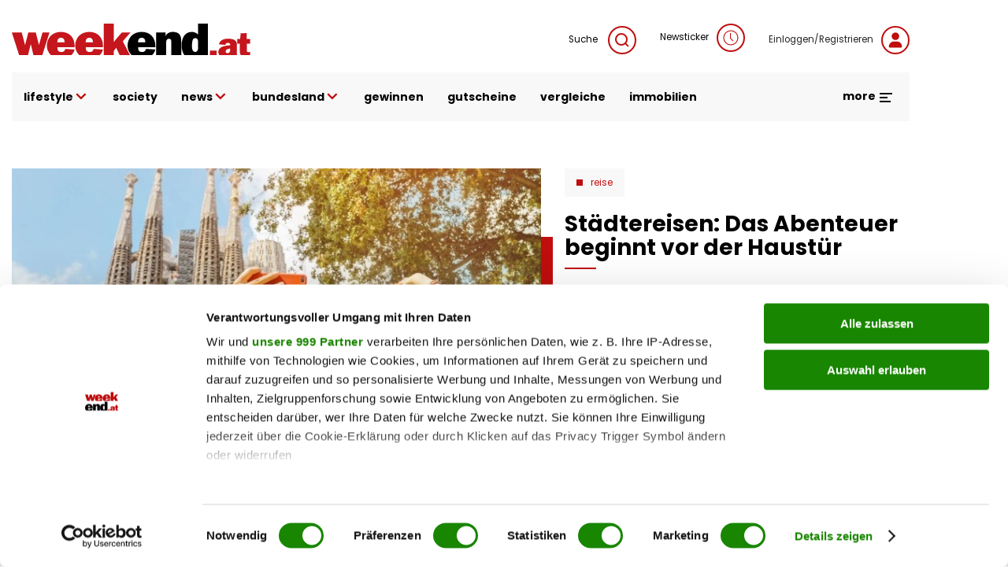

--- FILE ---
content_type: image/svg+xml
request_url: https://www.weekend.at/modules/custom/weekend_appearance/assets/logo/at/logo.svg
body_size: 929
content:
<svg xmlns="http://www.w3.org/2000/svg" xmlns:xlink="http://www.w3.org/1999/xlink" viewBox="0 0 544.45 71.84">
<polygon fill="#C4161C" points="232.61,62.55 238.35,55.21 246.14,71.84 269.59,71.84 253.38,40.29 271.06,20.09 251.32,20.09 237.54,35.93 232.61,42.47 232.61,0 209.88,0 209.88,71.84 232.61,71.84 "/>
<g>
	<path style="overflow:visible; fill: #C4161C;" d="M176.84,32.37c6.43,0,8.26,4.36,8.26,10.1h-16.41C168.46,37.07,170.87,32.37,176.84,32.37 M208.06,59.11 l-21.46-1.38c-0.92,5.05-3.79,7.12-8.95,7.12c-6.89,0-9.18-4.59-8.84-10.9h39.25v-3.1c0-19.28-11.94-31.91-31.45-31.91 c-8.38,0-17.33,2.87-23.3,9.07c-5.51,5.62-8.61,14.23-8.61,22.15c0,8.21,3.2,16.08,9.27,21.69h46.77 C204.16,68.62,206.74,64.4,208.06,59.11"/>
	<path style="overflow:visible; fill: #C4161C;" d="M112.11,32.37c6.43,0,8.27,4.36,8.27,10.1h-16.41C103.74,37.07,106.15,32.37,112.11,32.37 M143.33,59.11 l-21.46-1.38c-0.92,5.05-3.79,7.12-8.95,7.12c-6.89,0-9.18-4.59-8.84-10.9h39.25v-3.1c0-19.28-11.94-31.91-31.45-31.91 c-8.38,0-17.33,2.87-23.3,9.07c-5.51,5.62-8.61,14.23-8.61,22.15c0,8.21,3.2,16.08,9.27,21.69h46.76 C139.44,68.62,142.01,64.4,143.33,59.11"/>
</g>
<polygon fill="#C4161C" points="43.16,46.94 43.39,46.94 49.32,71.84 69.67,71.84 86.08,20.08 70.13,20.08 61.98,48.78 54.63,20.08 37.65,20.08 30.42,48.78 30.19,48.78 22.61,20.08 0,20.08 16.71,71.84 36.95,71.84 "/>
<g>
	<path style='overflow:visible; fill:#000001;' d="M418.69,64.62c-7.12,0-7.46-9.18-7.46-14.35c0-3.21,0.46-7.69,1.15-10.9c0.69-3.56,2.41-6.2,6.43-6.2 c1.84,0,3.9,0.8,4.94,2.29c1.49,1.84,1.38,4.59,1.38,6.89v11.82c0,2.87,0.23,4.93-1.38,7.46 C422.47,63.59,420.98,64.62,418.69,64.62 M426.03,70.93h0.23v0.91h21.58V0h-22.73v24.91c-3.56-3.56-8.38-5.97-14-5.97 c-17.68,0-23.42,15.73-23.42,30.76c0,7.94,1.77,16.25,6.16,22.15h31.67C425.7,71.55,425.87,71.25,426.03,70.93"/>
	<path style='overflow:visible; fill:#000001;' d="M352.21,44.88c0-4.82,0.57-10.21,6.89-10.21c4.93,0,4.93,4.94,4.93,8.49v28.69h22.73V42.58 c0-6.08,0-12.74-3.67-17.56c-3.44-4.48-9.76-6.08-15.27-6.08c-7.12,0-13.89,2.75-16.64,9.41h-0.23v-8.26h-21.46v51.76h22.72V44.88z "/>
	<path style='overflow:visible; fill:#000001;' d="M296.4,32.37c6.43,0,8.26,4.36,8.26,10.1h-16.41C288.02,37.07,290.43,32.37,296.4,32.37 M327.62,59.11 l-21.46-1.38c-0.92,5.05-3.79,7.12-8.95,7.12c-6.89,0-9.18-4.59-8.84-10.9h39.25v-3.1c0-19.28-11.94-31.91-31.45-31.91 c-8.38,0-17.33,2.87-23.3,9.07c-5.51,5.62-8.61,14.23-8.61,22.15c0,8.21,3.2,16.08,9.27,21.69h46.77 C323.72,68.62,326.3,64.4,327.62,59.11"/>
</g>
<rect x="452.26" y="61.55" fill="#C4161C" width="15.34" height="10.29"/>
<g>
	<path style="fill: #C4161C; overflow:visible;" d="M520.52,61.15c0,3.97-0.06,7.56,2.21,10.7h21.72v-7.48c-1.53,0.4-3.05,0.72-4.58,0.72 c-3.77,0-3.45-2.33-3.45-5.3V45.65h8.03V35.21h-8.19V21.63l-13.81,0.48l-1.2,13.09h-6.67v10.44h5.94V61.15z"/>
	<path style="fill: #C4161C; overflow:visible;" d="M498.43,57.85c0,4.5-0.08,9.56-6.1,9.56c-2.49,0-4.18-1.13-4.18-3.78c0-4.98,6.42-6.18,10.28-6.59V57.85z M482.29,52.07c-5.7,1.77-10.76,6.1-10.76,12.61c0,2.89,0.83,5.28,2.24,7.16h24.48c0.34-0.41,0.67-0.84,0.99-1.3 c0,0.43,0.01,0.87,0.03,1.3h14.79c-0.17-1.52-0.2-3.05-0.2-4.59V52.88c0-5.86,0.64-11.16-4.74-14.94 c-4.02-2.89-10.2-3.53-15.02-3.53c-9.24,0-18.95,2.65-21.36,12.85l14.62,1.37c0.48-3.45,3.13-4.58,6.26-4.58 c3.85,0,4.82,1.45,4.82,5.14v0.32C493.05,49.82,487.51,50.47,482.29,52.07"/>
</g>
</svg>

--- FILE ---
content_type: application/javascript
request_url: https://www.weekend.at/sites/default/files/js/js_viH_TZi_Eqrg6gIoffEAMfTABIcdRDgA0783Lri-tWQ.js?scope=footer&delta=4&language=de&theme=weekend&include=eJxlkGtywyAMhC9kwpEYGRRGtZAIj0nd09dJsN0mfxZ9u5IGmBl-Vjs_dHqq9Qy1MtU2mBXCKLPyeiXmHYsmqjiowHVUd5zzFFUjo2sQbdzknS_wBd__zTTdEReUYClBRMcky2FlzT2bCAmNVwnUSKUeaUEIJNE1Sui8dmlYjrDTQm0nB69ZO84PP6wCibyZQQRLNVAaecaz78XVvhuXgpnBo7t1bVjPgR5I3RatWOxfODq2p9sEdN5l-2fe95sH_AIuIKSI
body_size: 5357
content:
/* @license GPL-2.0-or-later https://www.drupal.org/licensing/faq */
!function(a,b){function c(a,b){o(a).push(b);}function d(d,e,f){var g=d.children(e.headerTag),h=d.children(e.bodyTag);g.length>h.length?R(Z,"contents"):g.length<h.length&&R(Z,"titles");var i=e.startIndex;if(f.stepCount=g.length,e.saveState&&a.cookie){var j=a.cookie(U+q(d)),k=parseInt(j,0);!isNaN(k)&&k<f.stepCount&&(i=k);}f.currentIndex=i,g.each(function(e){var f=a(this),g=h.eq(e),i=g.data("mode"),j=null==i?$.html:r($,/^\s*$/.test(i)||isNaN(i)?i:parseInt(i,0)),k=j===$.html||g.data("url")===b?"":g.data("url"),l=j!==$.html&&"1"===g.data("loaded"),m=a.extend({},bb,{title:f.html(),content:j===$.html?g.html():"",contentUrl:k,contentMode:j,contentLoaded:l});c(d,m);});}function e(a){a.triggerHandler("canceled");}function f(a,b){return a.currentIndex-b;}function g(b,c){var d=i(b);b.unbind(d).removeData("uid").removeData("options").removeData("state").removeData("steps").removeData("eventNamespace").find(".actions a").unbind(d),b.removeClass(c.clearFixCssClass+" vertical");var e=b.find(".content > *");e.removeData("loaded").removeData("mode").removeData("url"),e.removeAttr("id").removeAttr("role").removeAttr("tabindex").removeAttr("class").removeAttr("style")._removeAria("labelledby")._removeAria("hidden"),b.find(".content > [data-mode='async'],.content > [data-mode='iframe']").empty();var f=a('<{0} class="{1}"></{0}>'.format(b.get(0).tagName,b.attr("class"))),g=b._id();return null!=g&&""!==g&&f._id(g),f.html(b.find(".content").html()),b.after(f),b.remove(),f;}function h(a,b){var c=a.find(".steps li").eq(b.currentIndex);a.triggerHandler("finishing",[b.currentIndex])?(c.addClass("done").removeClass("error"),a.triggerHandler("finished",[b.currentIndex])):c.addClass("error");}function i(a){var b=a.data("eventNamespace");return null==b&&(b="."+q(a),a.data("eventNamespace",b)),b;}function j(a,b){var c=q(a);return a.find("#"+c+V+b);}function k(a,b){var c=q(a);return a.find("#"+c+W+b);}function l(a,b){var c=q(a);return a.find("#"+c+X+b);}function m(a){return a.data("options");}function n(a){return a.data("state");}function o(a){return a.data("steps");}function p(a,b){var c=o(a);return (0>b||b>=c.length)&&R(Y),c[b];}function q(a){var b=a.data("uid");return null==b&&(b=a._id(),null==b&&(b="steps-uid-".concat(T),a._id(b)),T++,a.data("uid",b)),b;}function r(a,c){if(S("enumType",a),S("keyOrValue",c),"string"==typeof c){var d=a[c];return d===b&&R("The enum key '{0}' does not exist.",c),d;}if("number"==typeof c){for(var e in a)if(a[e]===c)return c;R("Invalid enum value '{0}'.",c);}else R("Invalid key or value type.");}function s(a,b,c){return B(a,b,c,v(c,1));}function t(a,b,c){return B(a,b,c,f(c,1));}function u(a,b,c,d){if((0>d||d>=c.stepCount)&&R(Y),!(b.forceMoveForward&&d<c.currentIndex)){var e=c.currentIndex;return a.triggerHandler("stepChanging",[c.currentIndex,d])?(c.currentIndex=d,O(a,b,c),E(a,b,c,e),D(a,b,c),A(a,b,c),P(a,b,c,d,e,function(){a.triggerHandler("stepChanged",[d,e]);})):a.find(".steps li").eq(e).addClass("error"),!0;}}function v(a,b){return a.currentIndex+b;}function w(b){var c=a.extend(!0,{},cb,b);return this.each(function(){var b=a(this),e={currentIndex:c.startIndex,currentStep:null,stepCount:0,transitionElement:null};b.data("options",c),b.data("state",e),b.data("steps",[]),d(b,c,e),J(b,c,e),G(b,c),c.autoFocus&&0===T&&j(b,c.startIndex).focus(),b.triggerHandler("init",[c.startIndex]);});}function x(b,c,d,e,f){(0>e||e>d.stepCount)&&R(Y),f=a.extend({},bb,f),y(b,e,f),d.currentIndex!==d.stepCount&&d.currentIndex>=e&&(d.currentIndex++,O(b,c,d)),d.stepCount++;var g=b.find(".content"),h=a("<{0}>{1}</{0}>".format(c.headerTag,f.title)),i=a("<{0}></{0}>".format(c.bodyTag));return (null==f.contentMode||f.contentMode===$.html)&&i.html(f.content),0===e?g.prepend(i).prepend(h):k(b,e-1).after(i).after(h),K(b,d,i,e),N(b,c,d,h,e),F(b,c,d,e),e===d.currentIndex&&E(b,c,d),D(b,c,d),b;}function y(a,b,c){o(a).splice(b,0,c);}function z(b){var c=a(this),d=m(c),e=n(c);if(d.suppressPaginationOnFocus&&c.find(":focus").is(":input"))return b.preventDefault(),!1;var f={left:37,right:39};b.keyCode===f.left?(b.preventDefault(),t(c,d,e)):b.keyCode===f.right&&(b.preventDefault(),s(c,d,e));}function A(b,c,d){if(d.stepCount>0){var e=d.currentIndex,f=p(b,e);if(!c.enableContentCache||!f.contentLoaded)switch(r($,f.contentMode)){case $.iframe:b.find(".content > .body").eq(d.currentIndex).empty().html('<iframe src="'+f.contentUrl+'" frameborder="0" scrolling="no" />').data("loaded","1");break;case $.async:var g=k(b,e)._aria("busy","true").empty().append(M(c.loadingTemplate,{text:c.labels.loading}));a.ajax({url:f.contentUrl,cache:!1}).done(function(a){g.empty().html(a)._aria("busy","false").data("loaded","1"),b.triggerHandler("contentLoaded",[e]);});}}}function B(a,b,c,d){var e=c.currentIndex;if(d>=0&&d<c.stepCount&&!(b.forceMoveForward&&d<c.currentIndex)){var f=j(a,d),g=f.parent(),h=g.hasClass("disabled");return g._enableAria(),f.click(),e===c.currentIndex&&h?(g._enableAria(!1),!1):!0;}return !1;}function C(b){b.preventDefault();var c=a(this),d=c.parent().parent().parent().parent(),f=m(d),g=n(d),i=c.attr("href");switch(i.substring(i.lastIndexOf("#")+1)){case "cancel":e(d);break;case "finish":h(d,g);break;case "next":s(d,f,g);break;case "previous":t(d,f,g);}}function D(a,b,c){if(b.enablePagination){var d=a.find(".actions a[href$='#finish']").parent(),e=a.find(".actions a[href$='#next']").parent();if(!b.forceMoveForward){var f=a.find(".actions a[href$='#previous']").parent();f._enableAria(c.currentIndex>0);}b.enableFinishButton&&b.showFinishButtonAlways?(d._enableAria(c.stepCount>0),e._enableAria(c.stepCount>1&&c.stepCount>c.currentIndex+1)):(d._showAria(b.enableFinishButton&&c.stepCount===c.currentIndex+1),e._showAria(0===c.stepCount||c.stepCount>c.currentIndex+1)._enableAria(c.stepCount>c.currentIndex+1||!b.enableFinishButton));}}function E(b,c,d,e){var f=j(b,d.currentIndex),g=a('<span class="current-info audible">'+c.labels.current+" </span>"),h=b.find(".content > .title");if(null!=e){var i=j(b,e);i.parent().addClass("done").removeClass("error")._selectAria(!1),h.eq(e).removeClass("current").next(".body").removeClass("current"),g=i.find(".current-info"),f.focus();}f.prepend(g).parent()._selectAria().removeClass("done")._enableAria(),h.eq(d.currentIndex).addClass("current").next(".body").addClass("current");}function F(a,b,c,d){for(var e=q(a),f=d;f<c.stepCount;f++){var g=e+V+f,h=e+W+f,i=e+X+f,j=a.find(".title").eq(f)._id(i);a.find(".steps a").eq(f)._id(g)._aria("controls",h).attr("href","#"+i).html(M(b.titleTemplate,{index:f+1,title:j.html()})),a.find(".body").eq(f)._id(h)._aria("labelledby",i);}}function G(a,b){var c=i(a);a.bind("canceled"+c,b.onCanceled),a.bind("contentLoaded"+c,b.onContentLoaded),a.bind("finishing"+c,b.onFinishing),a.bind("finished"+c,b.onFinished),a.bind("init"+c,b.onInit),a.bind("stepChanging"+c,b.onStepChanging),a.bind("stepChanged"+c,b.onStepChanged),b.enableKeyNavigation&&a.bind("keyup"+c,z),a.find(".actions a").bind("click"+c,C);}function H(a,b,c,d){return 0>d||d>=c.stepCount||c.currentIndex===d?!1:(I(a,d),c.currentIndex>d&&(c.currentIndex--,O(a,b,c)),c.stepCount--,l(a,d).remove(),k(a,d).remove(),j(a,d).parent().remove(),0===d&&a.find(".steps li").first().addClass("first"),d===c.stepCount&&a.find(".steps li").eq(d).addClass("last"),F(a,b,c,d),D(a,b,c),!0);}function I(a,b){o(a).splice(b,1);}function J(b,c,d){var e='<{0} class="{1}">{2}</{0}>',f=r(_,c.stepsOrientation),g=f===_.vertical?" vertical":"",h=a(e.format(c.contentContainerTag,"content "+c.clearFixCssClass,b.html())),i=a(e.format(c.stepsContainerTag,"steps "+c.clearFixCssClass,'<ul role="tablist"></ul>')),j=h.children(c.headerTag),k=h.children(c.bodyTag);b.attr("role","application").empty().append(i).append(h).addClass(c.cssClass+" "+c.clearFixCssClass+g),k.each(function(c){K(b,d,a(this),c);}),j.each(function(e){N(b,c,d,a(this),e);}),E(b,c,d),L(b,c,d);}function K(a,b,c,d){var e=q(a),f=e+W+d,g=e+X+d;c._id(f).attr("role","tabpanel")._aria("labelledby",g).addClass("body")._showAria(b.currentIndex===d);}function L(a,b,c){if(b.enablePagination){var d='<{0} class="actions {1}"><ul role="menu" aria-label="{2}">{3}</ul></{0}>',e='<li><a href="#{0}" role="menuitem">{1}</a></li>',f="";b.forceMoveForward||(f+=e.format("previous",b.labels.previous)),f+=e.format("next",b.labels.next),b.enableFinishButton&&(f+=e.format("finish",b.labels.finish)),b.enableCancelButton&&(f+=e.format("cancel",b.labels.cancel)),a.append(d.format(b.actionContainerTag,b.clearFixCssClass,b.labels.pagination,f)),D(a,b,c),A(a,b,c);}}function M(a,c){for(var d=a.match(/#([a-z]*)#/gi),e=0;e<d.length;e++){var f=d[e],g=f.substring(1,f.length-1);c[g]===b&&R("The key '{0}' does not exist in the substitute collection!",g),a=a.replace(f,c[g]);}return a;}function N(b,c,d,e,f){var g=q(b),h=g+V+f,j=g+W+f,k=g+X+f,l=b.find(".steps > ul"),m=M(c.titleTemplate,{index:f+1,title:e.html()}),n=a('<li role="tab"><a id="'+h+'" href="#'+k+'" aria-controls="'+j+'">'+m+"</a></li>");n._enableAria(c.enableAllSteps||d.currentIndex>f),d.currentIndex>f&&n.addClass("done"),e._id(k).attr("tabindex","-1").addClass("title"),0===f?l.prepend(n):l.find("li").eq(f-1).after(n),0===f&&l.find("li").removeClass("first").eq(f).addClass("first"),f===d.stepCount-1&&l.find("li").removeClass("last").eq(f).addClass("last"),n.children("a").bind("click"+i(b),Q);}function O(b,c,d){c.saveState&&a.cookie&&a.cookie(U+q(b),d.currentIndex);}function P(b,c,d,e,f,g){var h=b.find(".content > .body"),i=r(ab,c.transitionEffect),j=c.transitionEffectSpeed,k=h.eq(e),l=h.eq(f);switch(i){case ab.fade:case ab.slide:var m=i===ab.fade?"fadeOut":"slideUp",o=i===ab.fade?"fadeIn":"slideDown";d.transitionElement=k,l[m](j,function(){var b=a(this)._showAria(!1).parent().parent(),c=n(b);c.transitionElement&&(c.transitionElement[o](j,function(){a(this)._showAria();}).promise().done(g),c.transitionElement=null);});break;case ab.slideLeft:var p=l.outerWidth(!0),q=e>f?-p:p,s=e>f?p:-p;a.when(l.animate({left:q},j,function(){a(this)._showAria(!1);}),k.css("left",s+"px")._showAria().animate({left:0},j)).done(g);break;default:a.when(l._showAria(!1),k._showAria()).done(g);}}function Q(b){b.preventDefault();var c=a(this),d=c.parent().parent().parent().parent(),e=m(d),f=n(d),g=f.currentIndex;if(c.parent().is(":not(.disabled):not(.current)")){var h=c.attr("href"),i=parseInt(h.substring(h.lastIndexOf("-")+1),0);u(d,e,f,i);}return g===f.currentIndex?(j(d,g).focus(),!1):void 0;}function R(a){throw arguments.length>1&&(a=a.format(Array.prototype.slice.call(arguments,1))),new Error(a);}function S(a,b){null==b&&R("The argument '{0}' is null or undefined.",a);}a.fn.extend({_aria:function(a,b){return this.attr("aria-"+a,b);},_removeAria:function(a){return this.removeAttr("aria-"+a);},_enableAria:function(a){return null==a||a?this.removeClass("disabled")._aria("disabled","false"):this.addClass("disabled")._aria("disabled","true");},_showAria:function(a){return null==a||a?this.show()._aria("hidden","false"):this.hide()._aria("hidden","true");},_selectAria:function(a){return null==a||a?this.addClass("current")._aria("selected","true"):this.removeClass("current")._aria("selected","false");},_id:function(a){return a?this.attr("id",a):this.attr("id");}}),String.prototype.format||(String.prototype.format=function(){for(var b=1===arguments.length&&a.isArray(arguments[0])?arguments[0]:arguments,c=this,d=0;d<b.length;d++){var e=new RegExp("\\{"+d+"\\}","gm");c=c.replace(e,b[d]);}return c;});var T=0,U="jQu3ry_5teps_St@te_",V="-t-",W="-p-",X="-h-",Y="Index out of range.",Z="One or more corresponding step {0} are missing.";a.fn.steps=function(b){return a.fn.steps[b]?a.fn.steps[b].apply(this,Array.prototype.slice.call(arguments,1)):"object"!=typeof b&&b?void a.error("Method "+b+" does not exist on jQuery.steps"):w.apply(this,arguments);},a.fn.steps.add=function(a){var b=n(this);return x(this,m(this),b,b.stepCount,a);},a.fn.steps.destroy=function(){return g(this,m(this));},a.fn.steps.finish=function(){h(this,n(this));},a.fn.steps.getCurrentIndex=function(){return n(this).currentIndex;},a.fn.steps.getCurrentStep=function(){return p(this,n(this).currentIndex);},a.fn.steps.getStep=function(a){return p(this,a);},a.fn.steps.insert=function(a,b){return x(this,m(this),n(this),a,b);},a.fn.steps.next=function(){return s(this,m(this),n(this));},a.fn.steps.previous=function(){return t(this,m(this),n(this));},a.fn.steps.remove=function(a){return H(this,m(this),n(this),a);},a.fn.steps.setStep=function(){throw new Error("Not yet implemented!");},a.fn.steps.skip=function(){throw new Error("Not yet implemented!");};var $=a.fn.steps.contentMode={html:0,iframe:1,async:2},_=a.fn.steps.stepsOrientation={horizontal:0,vertical:1},ab=a.fn.steps.transitionEffect={none:0,fade:1,slide:2,slideLeft:3},bb=a.fn.steps.stepModel={title:"",content:"",contentUrl:"",contentMode:$.html,contentLoaded:!1},cb=a.fn.steps.defaults={headerTag:"h1",bodyTag:"div",contentContainerTag:"div",actionContainerTag:"div",stepsContainerTag:"div",cssClass:"wizard",clearFixCssClass:"clearfix",stepsOrientation:_.horizontal,titleTemplate:'<span class="number">#index#.</span> #title#',loadingTemplate:'<span class="spinner"></span> #text#',autoFocus:!1,enableAllSteps:!1,enableKeyNavigation:!0,enablePagination:!0,suppressPaginationOnFocus:!0,enableContentCache:!0,enableCancelButton:!1,enableFinishButton:!0,preloadContent:!1,showFinishButtonAlways:!1,forceMoveForward:!1,saveState:!1,startIndex:0,transitionEffect:ab.none,transitionEffectSpeed:200,onStepChanging:function(){return !0;},onStepChanged:function(){},onCanceled:function(){},onFinishing:function(){return !0;},onFinished:function(){},onContentLoaded:function(){},onInit:function(){},labels:{cancel:"Cancel",current:"current step:",pagination:"Pagination",finish:"Finish",next:"Next",previous:"Previous",loading:"Loading ..."}};}(jQuery);;
(function($,Drupal){let form=$('#form-poll');form.steps({headerTag:"h3",bodyTag:"section",transitionEffect:"fade",autoFocus:true,labels:{finish:drupalSettings.weekend_poll.translations.buttons.submit,next:drupalSettings.weekend_poll.translations.buttons.next,previous:drupalSettings.weekend_poll.translations.buttons.previous},onStepChanging:function(event,currentIndex,newIndex){if($(this).find('.weekend-poll-step.current').find("input[type='radio']:checked").length!==0){if($('.alert').length!==0)$('.alert').remove();if($(this).find('[aria-label="Pagination"] li:first-child a').hasClass('hide'))$(this).find('[aria-label="Pagination"] li:first-child a').removeClass('hide');return true;}else{if(!$(event.target).find("[href='#previous']").hasClass('hide')&&currentIndex>newIndex)return true;else{if($('.alert').length!==0)$('.alert').remove();$(this).find('.weekend-poll-step.current').append('<div class="alert">'+drupalSettings.weekend_poll.translations.errors.no_answer+'</div>');}return false;}},onFinished:function(event,currentIndex,newIndex){if(form.attr('data-poll-is-login-required')==true&&!form.attr('data-login')){origin=window.location.origin;url=new URL(`${origin}/user/login`);url.searchParams.append('destination',window.location.pathname);window.location.href=url.href;}else if($(this).find('.weekend-poll-step.current').find("input[type='radio']:checked").length!==0){let successHandler=function(response){form.html(response.message);form[0].reset();let statistics_container=document.getElementById('poll-statistics');let statistics_data=document.createElement('div');for(let question_key of Object.keys(response.statistics)){let question=response.statistics[question_key];const question_text=question.question_text;let question_container=document.createElement('h3');question_container.textContent=question_text;statistics_data.appendChild(question_container);let answers_container=document.createElement('div');for(let answer_key of Object.keys(question.answers)){let answer=question.answers[answer_key];const answer_text=answer.answer_text;const answer_percent=answer.percent;$(answers_container).append(`
                  <div class="uk-margin-bottom">
                    <div uk-grid class="uk-grid-small">
                      <div class="uk-width-expand progress uk-margin-small-bottom">
                        <span class="value" style="width:${answer_percent}%;"></span>
                      </div>
                      <div class="uk-width-auto label uk-text-meta">${answer_percent}%</div>
                    </div>
                    <div class="question-text uk-text-meta">${answer_text}</div>
                  </div>
                `);statistics_data.appendChild(answers_container);}}statistics_container.appendChild(statistics_data);};let errorHandler=function(response){let errorObj=JSON.parse(response.responseText);if(typeof errorObj.showTermsAndsConditionsPopup!=='undefined'&&errorObj.showTermsAndsConditionsPopup)_popupGameConditions.popupLoad(errorObj.game_id,function(){$.post(form.attr('action'),form.serialize(),successHandler).fail(errorHandler);});else form.html(errorObj.message);};$.post(form.attr('action'),form.serialize(),successHandler).fail(errorHandler);}else if(!$(event.target).find("[href='#previous']").hasClass('hide')&&currentIndex>newIndex)return true;else{if($('.alert').length!==0)$('.alert').remove();$(this).find('.weekend-poll-step.current').append('<div class="alert">'+drupalSettings.weekend_poll.translations.errors.no_answer+'</div>');}},onInit:function(){$('[aria-label="Pagination"] li:first-child a').addClass('hide');$('[aria-label="Pagination"]').addClass('uk-flex-center uk-grid-small uk-grid uk-grid-collapse');}});})(jQuery,Drupal,drupalSettings);;
